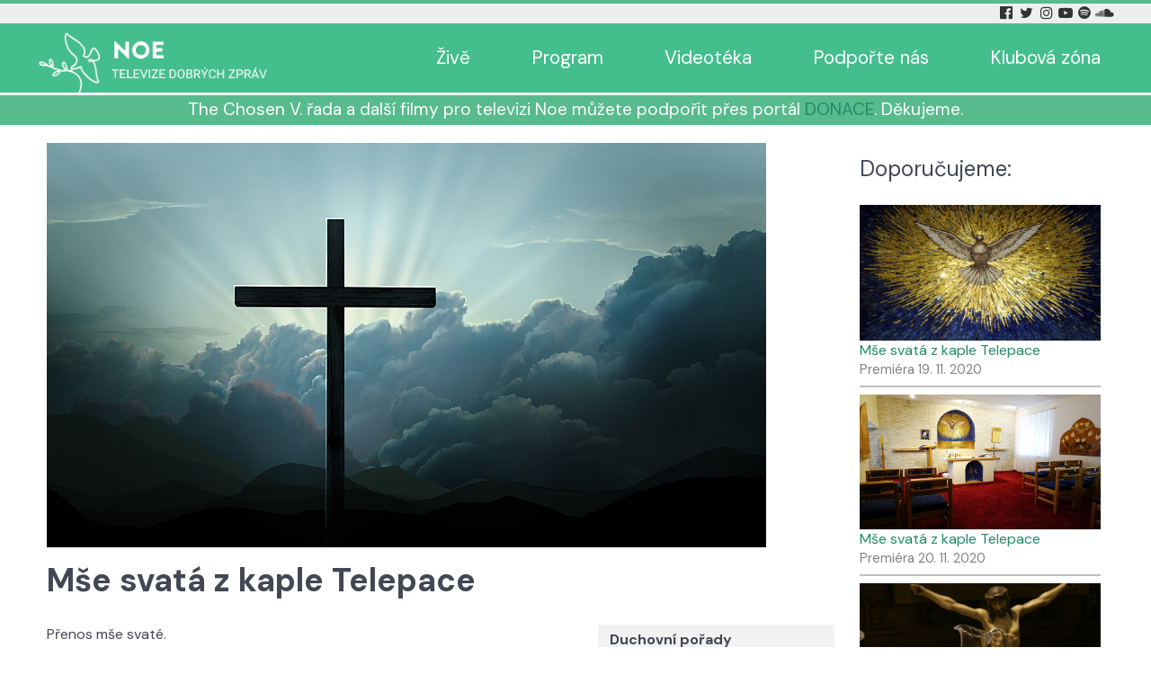

--- FILE ---
content_type: text/html; charset=utf-8
request_url: https://www.tvnoe.cz/porad/29622-mse-svata-z-kaple-telepace
body_size: 4455
content:
                        <!DOCTYPE html>
<html lang="cs-CZ" dir="ltr">
        
<head>
    
            <meta name="viewport" content="width=device-width, initial-scale=1.0">
        <meta http-equiv="X-UA-Compatible" content="IE=edge" />
        

                <link rel="icon" type="image/x-icon" href="/images/LOGO-NOE-2017-neg-45x45.png" />
        
                <link rel="apple-touch-icon" sizes="180x180" href="/images/LOGO-NOE-2017-neg-100x100.png">
        <link rel="icon" sizes="192x192" href="/images/LOGO-NOE-2017-neg-100x100.png">
            
         <meta charset="utf-8">
	<meta name="rights" content="(c) Telepace s.r.o.">
	<meta name="description" content="Televize Noe je česká nekomerční nezisková televize, dává hlas opomíjeným, přátelství osamělým, příležitost začínajícím a prostor pro hledající.">
	<meta name="generator" content="Joomla! - Open Source Content Management">
	<title>Mše svatá z kaple Telepace | TV Noe</title>

    <link href="/media/tvnoe/tvnoe.css?221218" rel="stylesheet" />
	<link href="/media/plg_system_jcemediabox/css/jcemediabox.min.css?7d30aa8b30a57b85d658fcd54426884a" rel="stylesheet" />
	<link href="/media/gantry5/engines/nucleus/css-compiled/nucleus.css" rel="stylesheet" />
	<link href="/templates/g5_helium/custom/css-compiled/helium_13.css" rel="stylesheet" />
	<link href="/media/gantry5/engines/nucleus/css-compiled/bootstrap5.css" rel="stylesheet" />
	<link href="/media/system/css/joomla-fontawesome.min.css" rel="stylesheet" />
	<link href="/media/system/css/debug.css" rel="stylesheet" />
	<link href="/media/gantry5/assets/css/font-awesome.min.css" rel="stylesheet" />
	<link href="/templates/g5_helium/custom/css-compiled/helium-joomla_13.css" rel="stylesheet" />
	<link href="/templates/g5_helium/custom/css-compiled/custom_13.css" rel="stylesheet" />

    <script src="/media/vendor/jquery/js/jquery.min.js?3.7.1"></script>
	<script src="/media/legacy/js/jquery-noconflict.min.js?647005fc12b79b3ca2bb30c059899d5994e3e34d"></script>
	<script src="/media/mod_menu/js/menu-es5.min.js?67fbc8b8b869c69477141197bb499b56" nomodule defer></script>
	<script src="/media/plg_system_jcemediabox/js/jcemediabox.min.js?7d30aa8b30a57b85d658fcd54426884a"></script>
	<script src="https://www.googletagmanager.com/gtag/js?id=G-DRF1ZD8E52" async></script>
	<script>jQuery(document).ready(function(){WfMediabox.init({"base":"\/","theme":"shadow","width":"","height":"","lightbox":1,"shadowbox":1,"icons":0,"overlay":1,"overlay_opacity":0,"overlay_color":"","transition_speed":200,"close":2,"labels":{"close":"Close","next":"Next","previous":"Previous","cancel":"Cancel","numbers":"{{numbers}}","numbers_count":"{{current}} of {{total}}","download":"Download"},"swipe":true,"expand_on_click":true});});</script>
	<script>
  window.dataLayer = window.dataLayer || [];
  function gtag(){dataLayer.push(arguments);}
  gtag('js', new Date());

  gtag('config', 'G-DRF1ZD8E52');
</script>
	<meta property='og:type' content='article'/>
	<meta property='og:title' content='Mše svatá z kaple Telepace'/>
	<meta property='og:url' content='https://www.tvnoe.cz/porad/29622-mse-svata-z-kaple-telepace'>
	<meta property='og:image' content='https://www.tvnoe.cz/images/kat/11/29622k0.jpg'>

    
                
</head>

    <body class="gantry g-helium-style site com_tvnoeporad view-porad no-layout no-task dir-ltr itemid-111 outline-13 g-offcanvas-left g-default g-style-preset2">
        
                    

        <div id="g-offcanvas"  data-g-offcanvas-swipe="1" data-g-offcanvas-css3="1">
                        <div class="g-grid">                        

        <div class="g-block size-100">
             <div id="mobile-menu-5697-particle" class="g-content g-particle">            <div id="g-mobilemenu-container" data-g-menu-breakpoint="48rem"></div>
            </div>
        </div>
            </div>
    </div>
        <div id="g-page-surround">
            <div class="g-offcanvas-hide g-offcanvas-toggle" role="navigation" data-offcanvas-toggle aria-controls="g-offcanvas" aria-expanded="false"><i class="fa fa-fw fa-bars"></i></div>                        

                                                        
                <section id="g-navigation">
                <div class="g-container">                                <div class="g-grid">                        

        <div class="g-block size-75">
             <div class="spacer"></div>
        </div>
                    

        <div class="g-block size-25 title1">
             <div id="social-7251-particle" class="g-content g-particle">            <div class="g-social ">
                                            <a href="https://www.facebook.com/tvnoe" target="_blank" rel="noopener noreferrer" title="Facebook Tv Noe" aria-label="Facebook Tv Noe">
                <span class="fa fa-facebook-official"></span>                            </a>
                                            <a href="https://twitter.com/tv_noe" target="_blank" rel="noopener noreferrer" title="Twitter Tv Noe" aria-label="Twitter Tv Noe">
                <span class="fa fa-twitter fa-fw"></span>                            </a>
                                            <a href="https://www.instagram.com/tv_noe" target="_blank" rel="noopener noreferrer" title="Instagram Tv Noe" aria-label="Instagram Tv Noe">
                <span class="fa fa-instagram"></span>                            </a>
                                            <a href="https://www.youtube.com/user/televnoe" target="_blank" rel="noopener noreferrer" title="YouTube Tv Noe" aria-label="YouTube Tv Noe">
                <span class="fa fa-youtube-play"></span>                            </a>
                                            <a href="https://open.spotify.com/show/1cyZzogmMJavdi4gtWeH5b" target="_blank" rel="noopener noreferrer" title="Spotify Tv Noe" aria-label="Spotify Tv Noe">
                <span class="fa fa-spotify"></span>                            </a>
                                            <a href="https://soundcloud.com/tvnoe" target="_blank" rel="noopener noreferrer" title="Soundcloud Tv Noe" aria-label="Soundcloud Tv Noe">
                <span class="fa fa-soundcloud"></span>                            </a>
            </div>
            </div>
        </div>
            </div>
            </div>
        
    </section>
                                                    
                <header id="g-header">
                <div class="g-container">                                <div class="g-grid">                        

        <div class="g-block size-23 noe-logo">
             <div id="logo-9608-particle" class="g-content g-particle">            <a href="/" target="_self" title="" aria-label="" rel="home" class="g-logo g-logo-helium">
                        <img src="/images/logo-noe.png" style="max-height: 87px" alt="" />
            </a>
            </div>
        </div>
                    

        <div class="g-block size-77 mainmenu">
             <div id="menu-6522-particle" class="g-content g-particle">            <nav class="g-main-nav" data-g-hover-expand="true">
        <ul class="g-toplevel">
                                                                                                                
        
                
        
                
        
        <li class="g-menu-item g-menu-item-type-component g-menu-item-102 g-standard  ">
                            <a class="g-menu-item-container" href="/live?view=livestream">
                                                                <span class="g-menu-item-content">
                                    <span class="g-menu-item-title">Živě</span>
            
                    </span>
                                                </a>
                                </li>
    
                                                                                                
        
                
        
                
        
        <li class="g-menu-item g-menu-item-type-component g-menu-item-103 g-standard  ">
                            <a class="g-menu-item-container" href="/program?view=dailyprogram">
                                                                <span class="g-menu-item-content">
                                    <span class="g-menu-item-title">Program</span>
            
                    </span>
                                                </a>
                                </li>
    
                                                                                                
        
                
        
                
        
        <li class="g-menu-item g-menu-item-type-component g-menu-item-279 g-standard  ">
                            <a class="g-menu-item-container" href="/videoteka">
                                                                <span class="g-menu-item-content">
                                    <span class="g-menu-item-title">Videotéka</span>
            
                    </span>
                                                </a>
                                </li>
    
                                                                                                
        
                
        
                
        
        <li class="g-menu-item g-menu-item-type-component g-menu-item-169 g-standard  ">
                            <a class="g-menu-item-container" href="/podporte-nas">
                                                                <span class="g-menu-item-content">
                                    <span class="g-menu-item-title">Podpořte nás</span>
            
                    </span>
                                                </a>
                                </li>
    
                                                                                                
        
                
        
                
        
        <li class="g-menu-item g-menu-item-type-component g-menu-item-806 g-standard  ">
                            <a class="g-menu-item-container" href="/klub">
                                                                <span class="g-menu-item-content">
                                    <span class="g-menu-item-title">Klubová zóna</span>
            
                    </span>
                                                </a>
                                </li>
    
    
        </ul>
    </nav>
            </div>
        </div>
            </div>
            </div>
        
    </header>
                                                    
                <section id="g-intro">
                <div class="g-container">                                <div class="g-grid">                        

        <div class="g-block size-100">
             <div id="custom-9128-particle" class="g-content g-particle">            <div style="color: #ffffff;text-align: center;font-size: 120%">The Chosen V. řada a další filmy pro televizi Noe můžete podpořit přes portál <a href="https://donace.cz/filmy-tv-noe" target="_blank" rel="noopener">DONACE</a>. Děkujeme.</div>
            </div>
        </div>
            </div>
            </div>
        
    </section>
                                    
                                
                
    
                <section id="g-container-main" class="g-wrapper">
                <div class="g-container">                    <div class="g-grid">                        

        <div class="g-block size-75">
             <main id="g-mainbar">
                                        <div class="g-grid">                        

        <div class="g-block size-100">
             <div class="g-content">
                                                            <div class="platform-content container"><div class="row"><div class="col"><img src="/images/kat/11/29622k0.jpg?53">
<h1>Mše svatá z kaple Telepace</h1>
<div class="noeporad-info noeporad-info-desktop hidden-phone hidden-tablet visible-desktop visible-large "><p><b>Duchovní pořady</b></p><p>Premiéra: <b>16.11.2020</b></p><p>Výroba: <b>2020</b></p></div>
<p class="">Přenos mše svaté.</p>
<div class="noeporad-info noeporad-info-phone visible-phone visible-tablet hidden-desktop hidden-large "><p><b>Duchovní pořady</b></p><p>Premiéra: <b>16.11.2020</b></p><p>Výroba: <b>2020</b></p></div></div></div></div>
    
            
    </div>
        </div>
            </div>
            
    </main>
        </div>
                    

        <div class="g-block size-25">
             <aside id="g-sidebar">
                                        <div class="g-grid">                        

        <div class="g-block size-100">
             <div class="g-content">
                                    <div class="platform-content"><div class="sidebar moduletable ">
        <h3 class='g-title'>Doporučujeme:</h3><div><div class="noeporad-nabidka"><a href="/porad/29619-mse-svata-z-kaple-telepace"><img src="/images/kat/11/29619k0.jpg?93"></a><div class="poradyblock-nazev"><a href="/porad/29619-mse-svata-z-kaple-telepace">Mše svatá z kaple Telepace</a></div><div class="poradyblock-vysilani" style="font-size:90%; color:gray;">Premiéra 19. 11. 2020</div></div><div class="clear"></div><div class="noeporad-nabidka"><a href="/porad/29620-mse-svata-z-kaple-telepace"><img src="/images/kat/11/29620k0.jpg?60"></a><div class="poradyblock-nazev"><a href="/porad/29620-mse-svata-z-kaple-telepace">Mše svatá z kaple Telepace</a></div><div class="poradyblock-vysilani" style="font-size:90%; color:gray;">Premiéra 20. 11. 2020</div></div><div class="clear"></div><div class="noeporad-nabidka"><a href="/porad/29621-mse-svata-se-zasvecenim-kostela-krista-spasitele-v-praze-na-barrandove-zasveceni-kostela-krista-spasitele-v-praze-na-barrandove"><img src="/images/kat/11/29621k0.jpg?110"></a><div class="poradyblock-nazev"><a href="/porad/29621-mse-svata-se-zasvecenim-kostela-krista-spasitele-v-praze-na-barrandove-zasveceni-kostela-krista-spasitele-v-praze-na-barrandove">Mše svatá se zasvěcením kostela Krista Spasitele v Praze na Barrandově</a>: Zasvěcení kostela Krista Spasitele v Praze na Barrandově</div><div class="poradyblock-vysilani" style="font-size:90%; color:gray;">Premiéra 22. 11. 2020 | <span class="z-video">video</span></div></div><div class="clear"></div><div class="noeporad-nabidka"><a href="/porad/29623-mse-svata-z-kaple-telepace"><img src="/images/kat/11/29623k0.jpg?108"></a><div class="poradyblock-nazev"><a href="/porad/29623-mse-svata-z-kaple-telepace">Mše svatá z kaple Telepace</a></div><div class="poradyblock-vysilani" style="font-size:90%; color:gray;">Premiéra 17. 11. 2020</div></div><div class="clear"></div><div class="noeporad-nabidka"><a href="/porad/29624-mse-svata-z-kaple-telepace"><img src="/images/kat/11/29624k0.jpg?218"></a><div class="poradyblock-nazev"><a href="/porad/29624-mse-svata-z-kaple-telepace">Mše svatá z kaple Telepace</a></div><div class="poradyblock-vysilani" style="font-size:90%; color:gray;">Premiéra 18. 11. 2020</div></div><div class="clear"></div><div class="noeporad-nabidka"><a href="/porad/29625-mse-svata-z-kaple-telepace"><img src="/images/kat/11/29625k0.jpg?7"></a><div class="poradyblock-nazev"><a href="/porad/29625-mse-svata-z-kaple-telepace">Mše svatá z kaple Telepace</a></div><div class="poradyblock-vysilani" style="font-size:90%; color:gray;">Premiéra 19. 11. 2020</div></div><div class="clear"></div></div></div></div>
            
        </div>
        </div>
            </div>
            
    </aside>
        </div>
            </div>
    </div>
        
    </section>
    
                                                    
                <footer id="g-footer">
                <div class="g-container">                                <div class="g-grid">                        

        <div class="g-block  size-33-3">
             <div class="g-content">
                                    <div class="platform-content"><div class="menu-bottom-l moduletable ">
        <ul class="mod-menu mod-list nav menu-bottom-l">
<li class="nav-item item-148"><a href="/aktuality" >Aktuality</a></li><li class="nav-item item-212"><a href="/soutez" >Soutěž</a></li><li class="nav-item item-115"><a href="/porady" >Připravujeme</a></li><li class="nav-item item-446"><a href="/podcasty" >Podcasty (archiv)</a></li><li class="nav-item item-600"><a href="/obchudek-telepace" >Obchůdek Telepace</a></li><li class="nav-item item-646"><a href="/kde-se-potkame" >Kde se potkáme</a></li><li class="nav-item item-588"><a href="/klub-pratel" >Klub přátel</a></li><li class="nav-item item-397"><a href="/ke-stazeni" >Ke stažení</a></li><li class="nav-item item-692"><a href="/zpravodaj-tv-noe" >Zpravodaj TV Noe</a></li></ul>
</div></div>
            
        </div>
        </div>
                    

        <div class="g-block  size-33-3">
             <div class="g-content">
                                    <div class="platform-content"><div class="menu-bottom-ii moduletable ">
        <ul class="mod-menu mod-list nav menu-bottom-l">
<li class="nav-item item-258"><a href="/o-nas" >O nás</a></li><li class="nav-item item-261"><a href="/jak-nas-prijimat" >Jak nás přijímat</a></li><li class="nav-item item-259"><a href="/spolecnosti-telepace" >Společnosti TELEPACE</a></li><li class="nav-item item-154"><a href="/povinne-zverejnene-informace" >Povinně zveřejněné informace</a></li><li class="nav-item item-805"><a href="/gdpr" >GDPR</a></li><li class="nav-item item-260"><a href="/informace-pro-kabelove-operatory" >Informace pro kabelové operátory</a></li><li class="nav-item item-860"><a href="/press-kit-pro-media" >Press KIT – pro média</a></li><li class="nav-item item-168"><a href="/kontakty" >Kontakty</a></li></ul>
</div></div>
            
        </div>
        </div>
                    

        <div class="g-block  size-33-3">
             <div class="g-content">
                                    <div class="platform-content"><div class="menu-bottom-iii moduletable ">
        <ul class="mod-menu mod-list nav menu-bottom-l">
<li class="nav-item item-642"><a href="https://zahradapisnickaru.cz/" target="_blank" rel="noopener noreferrer">Zahrada písničkářů</a></li><li class="nav-item item-643"><a href="https://www.biblickazahrada.cz/" target="_blank" rel="noopener noreferrer">Biblická zahrada</a></li><li class="nav-item item-645"><a href="https://www.filmaspiritualita.cz/" target="_blank" rel="noopener noreferrer">Film &amp; spiritualita</a></li><li class="nav-item item-644"><a href="https://www.vosp.cz/noe" target="_blank" rel="noopener noreferrer">Akademie televize Noe</a></li><li class="nav-item item-647"><a href="https://filmana.cz/" >Filmana</a></li></ul>
</div></div>
            
        </div>
        </div>
            </div>
                            <div class="g-grid">                        

        <div class="g-block size-15">
             <div id="logo-9571-particle" class="g-content g-particle">            <a href="/" target="_self" title="" aria-label="" rel="home" class="g-logo g-logo-helium">
                        <img src="/images/newNoeLogo2018_premultipliedAlphaL.png"  alt="" />
            </a>
            </div>
        </div>
                    

        <div class="g-block size-15">
             <div id="copyright-1736-particle" class="g-content g-particle">            <div class="g-copyright ">
    &copy;
            Telepace s.r.o.
        2008 -     2026
    <br />Developed by RocketTheme exclusively<br />for Gantry 5.</div>
            </div>
        </div>
                    

        <div class="g-block size-70">
             <div id="custom-2855-particle" class="g-content g-particle">            <p style="text-align: center;">Sleduj Tv NOE v mobilní aplikaci:   <a href="https://apps.apple.com/cz/app/tv-noe/id1358693188" title="Stahuj v AppStore" target="_blank" rel="noopener"><img src="/images/app-store.png" title="aplikace pro Apple" width="174" height="50" alt="aplikace pro Apple" /></a> <a href="https://play.google.com/store/apps/details?id=cz.telepace.tvnoe" title="Stahuj v Google Play" target="_blank" rel="noopener"><img src="/images/google-play.png" title="aplikace pro Android" width="171" height="50" alt="aplikace pro Android" /></a></p>
            </div>
        </div>
            </div>
            </div>
        
    </footer>
                                
                        

        </div>
                    

                        <script type="text/javascript" src="/media/gantry5/assets/js/main.js"></script>
    

    

        
    </body>
</html>
